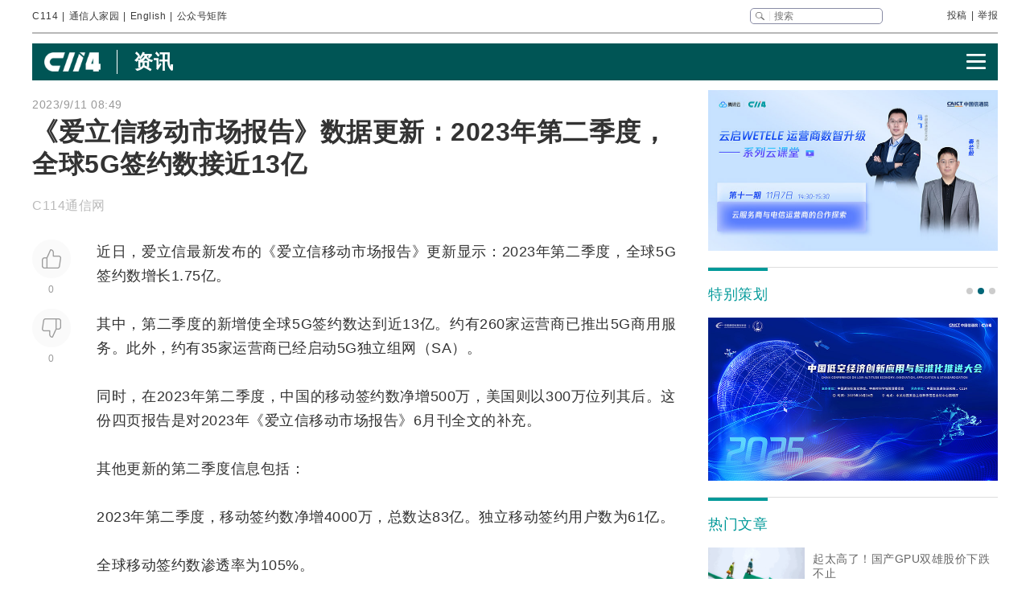

--- FILE ---
content_type: text/html
request_url: https://www.c114.com.cn/news/137/a1242507.html
body_size: 25311
content:
<!DOCTYPE html PUBLIC "-//W3C//DTD XHTML 1.0 Transitional//EN" "http://www.w3.org/TR/xhtml1/DTD/xhtml1-transitional.dtd">
<html xmlns="http://www.w3.org/1999/xhtml" xml:lang="zh-CN" lang="zh-CN">

<head>
    <meta http-equiv="content-type" content="text/html; charset=gb2312" />
    <title>《爱立信移动市场报告》数据更新：2023年第二季度，全球5G签约数接近13亿 - 爱立信 — C114通信网</title>
    <meta name="author" content="C114 通信网" />
    <meta name="keywords" content="爱立信,移动市场报告" />
    <meta name="description" content="《爱立信移动市场报告》数据更新：2023年第二季度，全球5G签约数接近13亿,近日，爱立信最新发布的《爱立信移动市场报告》更新显示：2023年第二季度，全球5G签约数增长1.75" />
    <link rel="stylesheet" type="text/css" href="/news/css/swiper.min.css">
    <link rel="stylesheet" href="https://www.c114.com.cn/news/css/share.min.css">
    <link rel="stylesheet" type="text/css" href="/css/index_2025.css" />
    <script src="https://www.c114.com.cn/js/jquery-1.11.0.min.js"></script>
    <script src="/js/index_2025.js"></script>
    <script src="/news/js/swiper.min.js"></script>
    <script type="text/javascript" src="/news/js/function_2011.js"></script>
    <base target="_blank" />
    <script type="text/javascript">
        browserCheck('137-1242507');
    </script>
</head>

<body>
    <div class="page_container">
        <div class="container">
            <!--导航-->
                        <div class="navigation">
                <div class="navigation_l">
                    <ul>
                        <li><a href="https://www.c114.com.cn/">C114</a></li> |
                        <li><a href="https://www.txrjy.com/forum.php">通信人家园</a></li> |
                        <li><a href="https://en.c114.com.cn/">English</a></li> |
                        <li class="show_code">公众号矩阵</li>
                    </ul>
                </div>
                <div class="navigation_r">
                    <div class="form">
                        <form method="get" action="//www.c114.com.cn/search" name="top-search">
                            <input class="sub" value="" type="submit">
                            <input class="sub_input" name="q" type="text" maxlength="100" class="k" placeholder="搜索">
                            <input type="hidden" name="s" value="">
                            <input type="hidden" name="stp" value="">
                        </form>
                    </div>
                    <div class="navigation_other">
                        <ul>
                            <li><a href="mailto:tougao@c114.com.cn">投稿</a></li> |
                            <li><a href="https://www.txrjy.com/c114-report.php">举报</a></li>
                        </ul>
                    </div>
                </div>
                <div class="navigation_hidden">
                    <div class="navigation_hidden_opacity"></div>
                    <div class="navigation_hidden_code">
                        <div class="hidden_code_child">
                            <img src="https://app.c114.com.cn/images/code-6.png">
                            <span>量子大观</span>
                        </div>
                        <div class="hidden_code_child">
                            <img src="/images/txr.jpg">
                            <span>通信人家园</span>
                        </div>
                        <div class="hidden_code_child">
                            <img src="https://app.c114.com.cn/images/code-1.png">
                            <span>C114通信网</span>
                        </div>
                        <div class="hidden_code_child">
                            <img src="https://app.c114.com.cn/images/code-4.png">
                            <span>光通信观察</span>
                        </div>
                        <div class="hidden_code_child">
                            <img src="/images/dvbcn.jpg">
                            <span>DVBCN中广5G</span>
                        </div>
                    </div>
                </div>
            </div>
            <!--广告-->
            <div class="advertisement" id="ad_r7"></div>
            <div class="advertisement">
                <div id="ad_r8"></div>
                <div id="ad_r9"></div>
            </div>
            <!--菜单-->
            <div class="menu menu_article mt">
                <div class="article_nav_l">
                    <a href="https://www.c114.com.cn"><img src="/news/images/images_2025/C114-white194-64h.png"></a>
                    <div class="article_nav_title"><a href="/news/">资讯</a></div>
                </div>
                <div class="article_nav_r"><img class="article_nav_button" src="/news/images/images_2025/menu.png"></div>
                <div class="article_nav_hidden">
                    <div class="list_one"><a href="https://www.c114.com.cn/website/award2025/"><img src="//image.c114.com.cn/cover/a1300560.jpg"></a><a href="https://www.c114.com.cn/topic/6566.html"><img src="//image.c114.com.cn/cover/a1290578.jpg"></a><a href="https://www.c114.com.cn/topic/6492.html"><img src="//image.c114.com.cn/cover/a1289008.jpg"></a><a href="https://www.c114.com.cn/topic/2025gfcdk/"><img src="//image.c114.com.cn/cover/a1289007.jpg"></a></div>
                    <div class="list_two">
                        <a href="https://www.c114.com.cn/video/">视频</a>
                        <a href="https://www.c114.com.cn/wireless/">6G</a>
                        <a href="https://www.c114.com.cn/ftth/">光通信</a>
                        <a href="https://www.c114.com.cn/iot/">物联网</a>
                        <a href="https://www.c114.com.cn/quantum/">量子通信</a>
                        <a href="https://www.c114.com.cn/satellite/">卫星互联网</a>
                        <a href="https://www.c114.com.cn/la/">数智低空</a>
                        <a href="https://www.c114.com.cn/ai/">Cloud&AI</a>
                        <a href="https://www.c114.com.cn/news/550.html">政策</a>
                        <a href="https://www.c114.com.cn/local/">运营商</a>
                        <a href="https://www.c114.com.cn/news/18.html">设备商</a>
                        <a href="https://www.c114.com.cn/news/51.html">终端</a>
                        <a href="https://www.c114.com.cn/news/24.html">财经</a>
                        <a href="https://www.c114.com.cn/market/">市场</a>
                        <a href="https://www.c114.com.cn/expo/">会展</a>
                        <a href="https://www.c114.com.cn/live/">直播</a>
                    </div>`
                </div>
            </div>
            <script type="text/javascript">var articleTitle='《爱立信移动市场报告》数据更新：2023年第二季度，全球5G签约数接近13亿';window.articleid=1242507;</script>
            <!--内容-->
            <div class="page_content mt">
                <div class="article_con_l">
                    <div class="article_top">
                        <div class="time">2023/9/11 08:49</div>
                        <h1 class="article_title">《爱立信移动市场报告》数据更新：2023年第二季度，全球5G签约数接近13亿</h1>
                        <div class="article_author">C114通信网 &nbsp;</div>
                    </div>
                    <div class="article_con">
                        <div class="article_button_list">
                            <div class="article_button_box">
                                <div class="article_button">
                                    <div class="article_button_like" onclick="cJs(window.articleid,'d')"></div>
                                    <div class="article_button_like_number">0</div>
                                </div>
                                <div class="article_button">
                                    <div class="article_button_step_on" onclick="cJs(window.articleid,'b')"></div>
                                    <div class="article_button_step_on_number">0</div>
                                </div>
                                <div id="share-weixin-weibo-two"></div>
                            </div>
                        </div>
                        <div class="article_text">
                            <div class="text" id="text1"> 
                                <p>近日，<a href="https://www.c114.com.cn/keyword/default.asp?key=%B0%AE%C1%A2%D0%C5" target="_blank" class="keyword">爱立信</a>最新发布的《爱立信移动市场报告》更新显示：2023年第二季度，全球<a href="https://www.c114.com.cn/keyword/default.asp?key=5G" target="_blank" class="keyword">5G</a>签约数增长1.75亿。</p>
<p>其中，第二季度的新增使全球5G签约数达到近13亿。约有260家<a href="https://www.c114.com.cn/keyword/default.asp?key=%D4%CB%D3%AA%C9%CC" target="_blank" class="keyword">运营商</a>已推出5G商用服务。此外，约有35家运营商已经启动5G独立组网（SA）。</p>
<p>同时，在2023年第二季度，中国的移动签约数净增500万，美国则以300万位列其后。这份四页报告是对2023年《爱立信移动市场报告》6月刊全文的补充。</p>
<p>其他更新的第二季度信息包括：</p>
<p>2023年第二季度，移动签约数净增4000万，总数达83亿。独立移动签约用户数为61亿。</p>
<p>全球移动签约数渗透率为105%。</p>
<p>第二季度，移动<a href="https://www.c114.com.cn/keyword/default.asp?key=%BF%ED%B4%F8" target="_blank" class="keyword">宽带</a>签约数增长约1亿，总数达74亿，同比增长5%。目前，移动宽带签约数占移动签约总数的88%。</p>
<p>移动数据流量在2022年第二季度至2023年第二季度期间增长了33%。</p>
<p><a href="https://www.c114.com.cn/keyword/default.asp?key=4G" target="_blank" class="keyword">4G</a>签约数增加了1100万，总数达到约52亿，占移动签约总数的62%。</p>
<p>2023年第二季度，<a href="https://www.c114.com.cn/keyword/default.asp?key=WCDMA" target="_blank" class="keyword">WCDMA</a>/<a href="https://www.c114.com.cn/keyword/default.asp?key=HSPA" target="_blank" class="keyword">HSPA</a>签约数减少8500万，<a href="https://www.c114.com.cn/keyword/default.asp?key=GSM" target="_blank" class="keyword">GSM</a>/<a href="https://www.c114.com.cn/keyword/default.asp?key=EDGE" target="_blank" class="keyword">EDGE</a>-only签约数减少了5900万，其他技术签约数减少了约200万。</p>
<p>点击此处下载更新报告。</p>
<p>致媒体编辑:</p>
<p>如需相关媒体资料、背景资料和高像素图片，请访问：<a href="http://www.ericsson.com/press">www.ericsson.com/press</a>。 <a href="http://www.c114.com.cn"><img src="https://www.c114.com.cn/news/images/t21.gif"/></a></p>
                            </div>
                            <div class="tp1_p">
                                <p class="Tp1"><p class="Tp1">免责声明：本文仅代表作者个人观点，与C114通信网无关。其原创性以及文中陈述文字和内容未经本站证实，对本文以及其中全部或者部分内容、文字的真实性、完整性、及时性本站不作任何保证或承诺，请读者仅作参考，并请自行核实相关内容。</p></p>
                            </div>
                            <div class="nVote_box">
                                <div class="nVote">
                                    <div class="l"><span class="nVote-dig" onclick="cJs(window.articleid,'d')"></span><span class="nVote_text">给作者点赞</span></div>
                                    <div class="m l">
                                        <span class="dig" id="dig">0</span>
                                        VS
                                        <span class="bury" id="bury">0</span>
                                    </div>
                                    <div class="r"><span class="nVote_text nVote_text2">写得不太好</span><span class="nVote-bury" onclick="cJs(window.articleid,'b')"></span></div>
                                </div>
                                <div class="nVote_line"></div>
                            </div>
                            <div class="share">
                                <div class="share_left">
                                    <img src="../../comment/comment2013/images/share.png">
                                    <p>《爱立信移动市场报告》数据更新：2023年第二季度，全球5G签约数接近13亿</p>
                                </div>
                                <div id="share-weixin-weibo"></div>
                                <script type="text/javascript" charset="utf-8" src="/news/js/weibo_new_two.js"></script>
                            </div>
                            <div class="related_links">
                                <div class="related_links_of">
                                    <div class="related_links_tit">相关链接</div>
                                    <div class="related_links_keyword">
                                        <a href="https://www.c114.com.cn/keyword/5G">5G</a><a href="https://www.c114.com.cn/keyword/%B0%AE%C1%A2%D0%C5">爱立信</a><a href="https://www.c114.com.cn/keyword/%D4%CB%D3%AA%C9%CC">运营商</a><a href="https://www.c114.com.cn/keyword/%BF%ED%B4%F8">宽带</a><a href="https://www.c114.com.cn/keyword/4G">4G</a>
                                    </div>
                                </div>
                                <ul>
                                    <li><a href="/news/116/a1303216.html">爱立信为NTT Docomo部署Massive MIMO设备，以提升5G网络质量</a><div class="author_time"><span class="author">C114通信网 蒋均牧</span><span class="time">12-29</span></div></li><li><a href="/news/137/a1303154.html">爱立信AI解决方案助力True Corporation实现5G网络服务保障L4自智认证</a><div class="author_time"><span class="author">C114通信网 </span><span class="time">12-29</span></div></li><li><a href="/news/16/a1302963.html">爱立信报告：5G SA取得重大进展，差异化连接商业化势头强劲</a><div class="author_time"><span class="author">C114通信网 艾斯</span><span class="time">12-25</span></div></li><li><a href="/news/137/a1302545.html">爱立信刘坚：AI是拉力也是推力，驱动6G迈向AI原生网络</a><div class="author_time"><span class="author">C114通信网 颜翊</span><span class="time">12-18</span></div></li>
                                </ul>
                            </div>
                        </div>
                    </div>
                </div>
                <div class="article_con_r">
                    <div class="content-right">
                        <div id="ad_r1"></div>
                        <div id="ad_r5"></div>
                        <div id="ad_r6"></div>
                        <div class="bo new_video special_planning mb1">
                            <span class="bo_tit">特别策划</span>
                            <div class="swiper-container swiper-container-one">
                                <div class="swiper-wrapper">
                                    <div class="swiper-slide"><a href="https://www.c114.com.cn/website/award2025/"><img src="//image.c114.com.cn/cover/a1300550.jpg"/></a></div><div class="swiper-slide"><a href="https://www.c114.com.cn/topic/6585.html"><img src="//image.c114.com.cn/cover/a1293577.jpg"/></a></div><div class="swiper-slide"><a href="https://www.c114.com.cn/topic/6492.html"><img src="//image.c114.com.cn/cover/a1289002.jpg"/></a></div>
                                </div>
                            </div>
                            <div class="swiper-pagination swiper-pagination-one"></div>
                        </div>
                        <div class="bo new_video">
                            <span class="bo_tit">热门文章</span>
                            <a class="new_video_more" href="https://www.c114.com.cn/news/" target="_self"></a>
                            <div class="new_video_list">
                                <div class="new_video_list"><div class="new_video"><a href="https://www.c114.com.cn/news/16/a1302856.html"><img src="//image.c114.com.cn/cover/a1302856.gif"/><span class="new_videotit">起太高了！国产GPU双雄股价下跌不止</span><p><span>12/24</span></p></a></div><div class="new_video"><a href="https://www.c114.com.cn/news/16/a1303249.html"><img src="//image.c114.com.cn/cover/a1303249.gif"/><span class="new_videotit">市值1394亿！中国卫通创历史新高</span><p><span>12/30</span></p></a></div><div class="new_video"><a href="https://www.c114.com.cn/news/16/a1303016.html"><img src="//image.c114.com.cn/cover/a1303016.gif"/><span class="new_videotit">环旭电子：2024年布局光模块，2026年生产1.6T光模块</span><p><span>12/26</span></p></a></div><div class="new_video"><a href="https://www.c114.com.cn/news/16/a1303256.html"><img src="//image.c114.com.cn/cover/a1303256.jpg"/><span class="new_videotit">长芯博创受托管理四川光恒</span><p><span>12/30</span></p></a></div><div class="new_video"><a href="https://www.c114.com.cn/news/103/a1303124.html"><img src="//image.c114.com.cn/cover/a1303124.gif"/><span class="new_videotit">上海电信50G-PON覆盖建设集采：华为、中兴中标</span><p><span>12/29</span></p></a></div></div>
                            </div>
                        </div>
                        <div id="ad_r2" class="mb1"></div>
                        <div id="ad_r4"></div>
                        <div class="bo new_video">
                            <span class="bo_tit">最新视频</span>
                            <a class="new_video_more" href="https://www.c114.com.cn/video/" target="_self"></a>
                            <div class="new_video_list"><div class="new_video"><a href="https://www.c114.com.cn/video/5917/a1303271.html"><img src="//image.c114.com.cn/cover/a1303271.jpg"/><span class="new_videotit">数十亿美元！Manus“卖身”Meta</span><p><span>12/30</span></p></a></div><div class="new_video"><a href="https://www.c114.com.cn/video/5918/a1303254.html"><img src="//image.c114.com.cn/cover/a1303254.jpg"/><span class="new_videotit">专访黄宇红 |  6G研发需与应用场景“双向奔赴”</span><p><span>12/30</span></p></a></div><div class="new_video"><a href="https://www.c114.com.cn/video/5918/a1303252.html"><img src="//image.c114.com.cn/cover/a1303252.jpg"/><span class="new_videotit">专访金毅敦 | 6G不能等到2030年，要靠“沿途下蛋”实现自我造血</span><p><span>12/30</span></p></a></div><div class="new_video"><a href="https://www.c114.com.cn/video/5917/a1303199.html"><img src="//image.c114.com.cn/cover/a1303199.jpg"/><span class="new_videotit">直接对标SpaceX！天龙三号可回收火箭即将首飞</span><p><span>12/29</span></p></a></div><div class="new_video"><a href="https://www.c114.com.cn/video/5918/a1303172.html"><img src="//image.c114.com.cn/cover/a1303172.jpg"/><span class="new_videotit">《对话》中国联通曹畅 | 智能体互联网补齐AI时代互联网的“最后一块拼图”</span><p><span>12/29</span></p></a></div></div>
                        </div>
                        <div id="ad_r3"></div>
                    </div>
                </div>
            </div>
            <!--为您推荐-->
            <div class="recommendation_for_you">
                <div class="recommendation_tit">为您推荐</div>
                <div class="recommendation_list_btn"><span class="recommendation_list_btn_left"></span><span class="recommendation_list_btn_right"></span></div>
                <div class="recommendation_list">
                    <ul>
                        <li><img src="//image.c114.com.cn/cover/a1303295.jpg"/><a href="https://www.c114.com.cn/4app/3542/a1303296.html">椭圆时空完成数亿元C1轮融资 构建“太空具身智能”体系</a><p><span>12/30</span></p></li><li><img src="//image.c114.com.cn/cover/a1303293.jpg"/><a href="https://www.c114.com.cn/4app/3542/a1303294.html">中国联通发布2025年绿色发展报告，系统展现绿色低碳发展成效</a><p><span>12/30</span></p></li><li><img src="//image.c114.com.cn/cover/a1303291.jpg"/><a href="https://www.c114.com.cn/4app/3542/a1303292.html">诺基亚警告：AI热潮已超出现有数字基础设施承载能力</a><p><span>12/30</span></p></li><li><img src="//image.c114.com.cn/cover/a1303279.jpg"/><a href="https://www.c114.com.cn/4app/3542/a1303280.html">23天狂销123.49万台！华为Mate 80系列引发消费者购机热潮</a><p><span>12/30</span></p></li><li><img src="//image.c114.com.cn/cover/a1303273.jpg"/><a href="https://www.c114.com.cn/4app/3542/a1303274.html">沃达丰完成对德国云服务企业Skaylink 1.75亿欧元收购</a><p><span>12/30</span></p></li><li><img src="//image.c114.com.cn/cover/a1303268.gif"/><a href="https://www.c114.com.cn/4app/3542/a1303269.html">中国移动关系型数据库产品集采：规模为10651套</a><p><span>12/30</span></p></li><li><img src="//image.c114.com.cn/cover/a1303265.jpg"/><a href="https://www.c114.com.cn/4app/3542/a1303266.html">银河航天北京成都联动完成卫星互联网无人机灭火试验</a><p><span>12/30</span></p></li><li><img src="//image.c114.com.cn/cover/a1303263.jpg"/><a href="https://www.c114.com.cn/4app/3542/a1303264.html">孟晚舟新年致辞定调华为2026年主航道：聚焦智能化，决胜价值战场</a><p><span>12/30</span></p></li><li><img src="//image.c114.com.cn/cover/a1303260.jpg"/><a href="https://www.c114.com.cn/4app/3542/a1303261.html">紫光国微筹划收购瑞能半导体</a><p><span>12/30</span></p></li><li><img src="//image.c114.com.cn/cover/a1303256.jpg"/><a href="https://www.c114.com.cn/4app/3542/a1303257.html">长芯博创受托管理四川光恒</a><p><span>12/30</span></p></li><li><img src="//image.c114.com.cn/cover/a1303249.gif"/><a href="https://www.c114.com.cn/4app/3542/a1303250.html">市值1394亿！中国卫通创历史新高</a><p><span>12/30</span></p></li><li><img src="//image.c114.com.cn/cover/a1303246.jpg"/><a href="https://www.c114.com.cn/4app/3542/a1303247.html">智谱启动招股：IPO估值超500亿港元</a><p><span>12/30</span></p></li><li><img src="//image.c114.com.cn/cover/a1303241.gif"/><a href="https://www.c114.com.cn/4app/3542/a1303242.html">天数智芯启动招股：中兴通讯为基石投资者</a><p><span>12/30</span></p></li><li><img src="//image.c114.com.cn/cover/a1303236.jpg"/><a href="https://www.c114.com.cn/4app/3542/a1303237.html">华为轮值董事长孟晚舟新年致辞：追风赶月莫停留，平芜尽处是春山</a><p><span>12/30</span></p></li><li><img src="//image.c114.com.cn/cover/a1303233.jpg"/><a href="https://www.c114.com.cn/4app/3542/a1303234.html">工信部：加快推进国家新型互联网交换中心创新发展</a><p><span>12/30</span></p></li>
                    </ul>
                </div>
            </div>
        </div>
        <!--底部-->
                <div class="foot">
            <div class="container">
                <div class="foot_box">
                    <div class="foot_l">
                        <div class="foot-1"><img src="https://www.c114.com.cn/images/18/logo2.png"></div>
                        <div class="foot-2">
                            <p class="foot_mr"><a class="foot_href_big"
                                    href="https://www.c114.com.cn/aboutus/c114.asp">C114简介</a>&nbsp;&nbsp;&nbsp;&nbsp; <a class="foot_href_big"
                                    href="https://www.c114.com.cn/aboutus/contact.asp">联系我们</a>&nbsp;&nbsp;&nbsp;&nbsp; <a class="foot_href_big"
                                    href="/sitemap.html">网站地图</a></p>
                            <p class="foot_mr">Copyright&copy;1999-2025 c114 All Rights Reserved <a
                                    href="https://beian.miit.gov.cn">沪ICP备12002291号-4</a></p>
                            <p><a href="https://www.c114.com.cn/aboutus/copyright.asp">C114通信网版权所有</a>
                                举报电话：021-54451141 <a href="http://www.txrjy.com/thread-1059359-1-1.html">用户注销</a></p>
                        </div>
                    </div>
                    <div class="foot-3">
                        <p><a href="https://www.shjbzx.cn/"><img src="/images/b-1.png"></a></p>
                        <p><a href="http://www.beian.gov.cn/portal/registerSystemInfo?recordcode=31010402000772"><img src="/images/b-2.png"></a></p>
                        <p><a href="https://www.piyao.org.cn/"><img src="/images/b-3.png"></a></p>
                        <p><a href="http://wap.scjgj.sh.gov.cn/businessCheck/verifKey.do?showType=extShow&serial=9031000020160406143826000000522929-SAIC_SHOW_310000-20120228134828980571&signData=MEUCIQD3lf5BuLIFpVrWK8yaYE3PX5yd7T475hm4euruV4NKhwIgS16nzxDBLihgeQMyJgI/Q/Ww/rQj0EQrgoSzBN6YUlA="><img
                                    src="/images/b-4.png"></a></p>
                        <p><a><img src="/images/b-5.png"></a></p>
                        <p><a href="https://beian.miit.gov.cn/"><img src="/images/b-6.png"></a></p>
                    </div>
                </div>
            </div>
        </div>
        <div style="display:none">
            
            <script>(function(){var bp=document.createElement('script');var curProtocol=window.location.protocol.split(':')[0];if(curProtocol==='https'){bp.src='https://zz.bdstatic.com/linksubmit/push.js'}else{bp.src='http://push.zhanzhang.baidu.com/push.js'}var s=document.getElementsByTagName("script")[0];s.parentNode.insertBefore(bp,s)})();</script>
            
            <script type="text/javascript">
            var _bdhmProtocol = (("https:" == document.location.protocol) ? " https://" : " http://");
            document.write(unescape("%3Cscript src='" + _bdhmProtocol + "hm.baidu.com/h.js%3F3d113c8324b108865d5f578fa799f678' type='text/javascript'%3E%3C/script%3E"));
            </script>
        </div>
    </div>
<img src="https://www.c114.com.cn/counter/?t=AE&e=1242507" style="display:none"/>
<script type="text/javascript" src="/news/js/news_load.js?rid=1"></script>
<script type="text/javascript" src="https://www.c114.com.cn/js/bbs-hit.js"></script>
<!--#js1#-->
<!--2025-12-31 0:38:28-->
<!--62.98828-->
</body>

</html>

--- FILE ---
content_type: application/x-javascript
request_url: https://www.c114.com.cn/js/bbs-hit.js
body_size: 17
content:
document.write('<iframe src="" id="fhit" name="fhit" width="0" height="0" style="display:none;"></iframe>');

function hit(id,s){
	try{
		var iframe_hit=document.getElementById('fhit');
		iframe_hit.src='//ide.c114.net.cn/ide/module/adsview/content/?action=click&s=tj&id='+id+'&area='+s;
	}catch(e){}
}
//http://bbs.c114.net/plugins/adlink/hit.php?linkid=

--- FILE ---
content_type: application/x-javascript
request_url: https://www.c114.com.cn/news/js/news_load.js?rid=1
body_size: 1758
content:
var currentScript = document.currentScript;
var scriptSrc = currentScript.src;

// 解析参数
var queryString = scriptSrc.split('?')[1];
var params = new URLSearchParams(queryString);
var rid = params.get('rid');

$(function(){
	//点赞
	$.ajax({
		type:"GET",
		dataType:"json",
		data:"id="+window.articleid,
		url:"/digg/query_ajax.asp",
		success:function(data){
			$("#dig").text(data["dig"]);
			$(".article_button_like_number").text(data["dig"]);
			$("#bury").text(data["bury"]);
			$(".article_button_step_on_number").text(data["bury"]);
		}
	});

	//sA('https://www.c114.com.cn/topic/6356.html','https://www.c114.com.cn/images/nav-1.png','1200','80','ad_r7');$('#ad_r7').addClass('mt');
	//sA('https://www.c114.com.cn/topic/6356.html','https://www.c114.com.cn/images/nav-1.png','1200','80','ad_r8');$('#ad_r8').addClass('mt');
	//sA('https://www.c114.com.cn/topic/6356.html','https://www.c114.com.cn/images/nav-2.png','300','80','ad_r9');//$('#ad_r9').addClass('mt');

	sA('https://www.c114.com.cn/topic/6356.html','/news/images_a/c-2511033.jpg','360','200','ad_r1');$('#ad_r1').addClass('mb1');
	//sA('https://www.c114.com.cn/topic/6356/a1285075.html','/news/images_a/c-250317.jpg','360','200','ad_r5');$('#ad_r5').addClass('mb1');


	function scrollnav(){
        var scrollDistance = $(window).scrollTop();
        if (scrollDistance >= $('.article_button_list').offset().top && scrollDistance <= $('#text1').offset().top + $('#text1').height() - $('.article_button_box').height()) {
            $('.article_button_box').css({'transform':'translateY('+(scrollDistance - $('.article_button_list').offset().top + 20)+'px)'});
        }else if(scrollDistance < $('.article_button_list').offset().top){
            $('.article_button_box').css({'transform':'translateY(0px)'});
        }
    }
    scrollnav();
    // 页面滚动固定左侧导航条
    $(window).scroll(function () {
        scrollnav();
    });
});

var mySwiper = new Swiper('.swiper-container-one', {
	autoplay: true,
	loop: true,
	pagination: {
		el: '.swiper-pagination-one',
		clickable :true
	}
})
